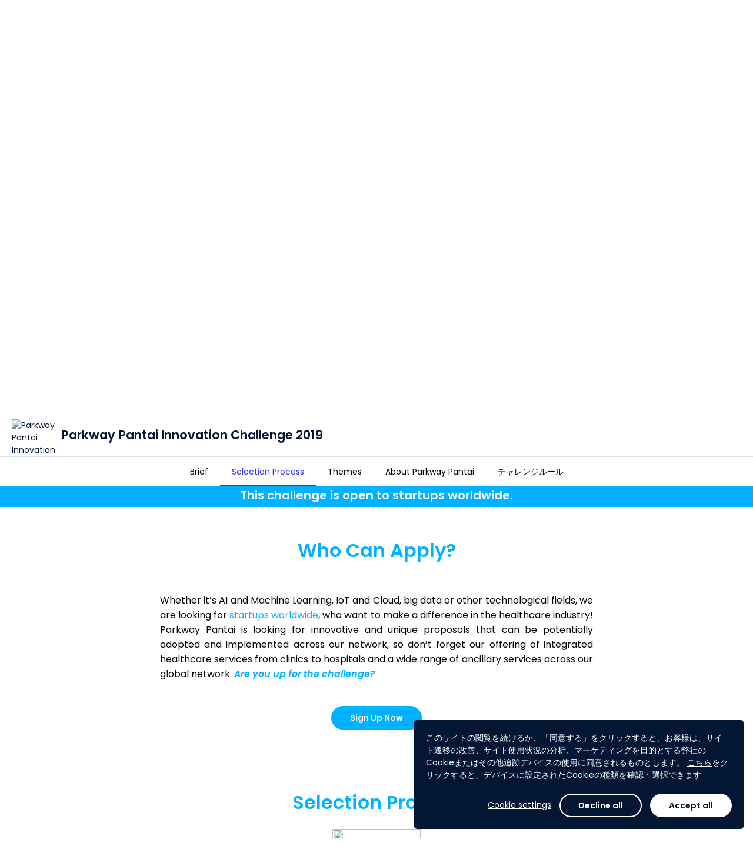

--- FILE ---
content_type: text/html; charset=utf-8
request_url: https://www.agorize.com/ja/challenges/parkway-pantai-innovation-challenge-2019/pages/selection-process?lang=en
body_size: 9800
content:
<!DOCTYPE html><html lang="ja"><head><!--Google Tag Manager--><script>(function(w,d,s,l,i){w[l]=w[l]||[];w[l].push({'gtm.start':
  new Date().getTime(),event:'gtm.js'});var f=d.getElementsByTagName(s)[0],
  j=d.createElement(s),dl=l!='dataLayer'?'&l='+l:'';j.async=true;j.src=
  'https://www.googletagmanager.com/gtm.js?id='+i+dl;f.parentNode.insertBefore(j,f);
})(window,document,'script','dataLayer', "GTM-5Z26VNG");</script><!--End Google Tag Manager--><title>Agorize - Parkway Pantai Innovation Challenge 2019</title><meta content="initial-scale=1" name="viewport" /><meta content="IE=edge" http-equiv="X-UA-Compatible" /><meta content="text/html;charset=UTF-8" http-equiv="Content-Type" /><meta content="no-cache" name="turbolinks-cache-control" /><meta content="imt33wxuhmf9okktb0tzkrq53iweyg72jspirv5kv91hxa2s12p70vw67256j7whzqsbm2gqqn6q8jwuhto-2y1195rvauxhi5f7n-jjgjxru41pvbkliboiurktpezb" name="norton-safeweb-site-verification" /><meta content="(Startup Track)
This site is for startups only and not applicable to employees of Parkway Pantai Limited." name="description" /><meta content="website" property="og:type" /><meta content="Agorize" property="og:title" /><meta content="(Startup Track)
This site is for startups only and not applicable to employees of Parkway Pantai Limited." property="og:description" /><meta content="https://cdn.fs.agorize.com/Byxz9R6cSJ6XdeSSGkHD" property="og:image" /><meta content="992" property="og:width" /><meta content="700" property="og:height" /><meta content="https://www.agorize.com/ja/challenges/parkway-pantai-innovation-challenge-2019/pages/selection-process?lang=en" property="og:url" /><meta content="summary" name="twitter:card" /><meta content="Agorize" name="twitter:title" /><meta content="(Startup Track)
This site is for startups only and not applicable to employees of Parkway Pantai Limited." name="twitter:description" /><meta content="https://cdn.fs.agorize.com/Byxz9R6cSJ6XdeSSGkHD" name="twitter:image" /><link rel="stylesheet" href="/assets/print-22db648b6203f7c5a8323b2d29bc1115c235eb33f17c424188783d062536020e.css" media="print" data-turbolinks-track="reload" /><link rel="stylesheet" href="/assets/min_application-1568bbc1312f2c02649b0f2936b43aed165a43afc11835e623773a19345a80bc.css" media="all" data-turbolinks-track="reload" /><link rel="stylesheet" href="/packs/css/application-8b94fc97.css" media="all" /><style type="text/css">/* Hide "Submit" button on Asia and Europe step - TS-10545 - Billie - 24MAR2025 */
div[data-step-id="4072"] .pos-relative { display: none; }
div[data-step-id="4072"] > .content > .team-name-ajax-section,
div[data-step-id="4072"] > .content > .avatar-ajax-section,
div[data-step-id="4072"] > .content > .description-ajax-section,
div[data-step-id="4072"] > .content > .answer-ajax-section,
div[data-step-id="4072"] > hr,
div[data-step-id="4072"] > div:last-child { display: none; }
div[data-step-id="4073"] .pos-relative { display: none; }
div[data-step-id="4073"] > .content > .team-name-ajax-section,
div[data-step-id="4073"] > .content > .avatar-ajax-section,
div[data-step-id="4073"] > .content > .description-ajax-section,
div[data-step-id="4073"] > .content > .answer-ajax-section,
div[data-step-id="4073"] > hr,
div[data-step-id="4073"] > div:last-child { display: none; }

/* Hide "Submit" button on "関西大会① - 3月28日" step - TS-10545 - Billie - 24MAR2025 */
div[data-step-id="4054"] .pos-relative { display: none; }
div[data-step-id="4054"] > .content > .team-name-ajax-section,
div[data-step-id="4054"] > .content > .avatar-ajax-section,
div[data-step-id="4054"] > .content > .description-ajax-section,
div[data-step-id="4054"] > .content > .answer-ajax-section,
div[data-step-id="4054"] > hr,
div[data-step-id="4054"] > div:last-child { display: none; }
/* "東北大会 - 5月23日" step - 16MAY2025 */
div[data-step-id="4055"] .pos-relative { display: none; }
div[data-step-id="4055"] > .content > .team-name-ajax-section,
div[data-step-id="4055"] > .content > .avatar-ajax-section,
div[data-step-id="4055"] > .content > .description-ajax-section,
div[data-step-id="4055"] > .content > .answer-ajax-section,
div[data-step-id="4055"] > hr,
div[data-step-id="4055"] > div:last-child { display: none; }
/* "関西大会② - 5月30日" step - 25MAY2025 */
div[data-step-id="4056"] .pos-relative { display: none; }
div[data-step-id="4056"] > .content > .team-name-ajax-section,
div[data-step-id="4056"] > .content > .avatar-ajax-section,
div[data-step-id="4056"] > .content > .description-ajax-section,
div[data-step-id="4056"] > .content > .answer-ajax-section,
div[data-step-id="4056"] > hr,
div[data-step-id="4056"] > div:last-child { display: none; }
/* "関東大会 - 6月4日" step - 25MAY2025 */
div[data-step-id="4057"] .pos-relative { display: none; }
div[data-step-id="4057"] > .content > .team-name-ajax-section,
div[data-step-id="4057"] > .content > .avatar-ajax-section,
div[data-step-id="4057"] > .content > .description-ajax-section,
div[data-step-id="4057"] > .content > .answer-ajax-section,
div[data-step-id="4057"] > hr,
div[data-step-id="4057"] > div:last-child { display: none; }

/* Hide Count Down on Challenge 2895 - TS-10447 - Belle - 12FEB2025 */
#challenge-2895 .key-information .info-days-left,
#challenge-2895 div[data-vue="remaining-time"] { display: none; }
#challenge-2900 .key-information .info-days-left,
#challenge-2900 div[data-vue="remaining-time"] { display: none; }
#challenge-2895 #participation-form .participation-countdown,
#challenge-2900 #participation-form .participation-countdown { display: none; }

/* Hide super admin tabs - Billie - TS-10323 0 21JAN2025 */
div[aria-label="Super admin navigation sidebar"] #navigation-link-admins, #menu-admins,
#navigation-link-page_builder, #menu-page_builder,
#navigation-link-platform_posts, #menu-platform_posts,
#navigation-link-platform_settings, 
#navigation-link-rewardable_events, #menu-rewardable_events,
#navigation-link-terms, #menu-terms,
#navigation-link-privacy_policies, #menu-privacy_policies,
#navigation-link-legal_notices, #menu-legal_notices
#navigation-link-translation_centers { display: none; }
body[data-challenge-business-type] #menu-admins { display: block; }

/* Hide translation center on nav - Billie - 25JAN2024 */
#menu-translation_centers,
#sidebar-submenu-translation_centers { display: none; }

/* Fix Conversations text wrap causing layout breaks - Billie - 09MAY2023 */
.conversations-panel .message-body p { overflow-wrap: anywhere; }

/* Hide "Rules" tab - TS-7262 (Tech4Women 2023) - Billie - 08MAR2023
#challenge-2689 #nav-rules { display: none; } */

/* Hide features - TS-7047 (Bacombe) - Billie - 16JAN2023 */
body[data-challenge-id="2667"] #menu-mentors_monitoring { display: none; }
body[data-challenge-id="2667"].admin-officials a[href$="mentor_applications"] { display: none; }
body[data-challenge-id="2667"].admin-officials a[href$="new?role=mentor"] { display: none; }
body[data-challenge-id="2667"] .jury_allow_mentor_application { display: none; }
#edit_challenge_2667 > label:nth-child(31),
#edit_challenge_2667 > p:nth-child(32),
#edit_challenge_2667 > div:nth-child(33) { display: none; }
body[data-challenge-id="2667"].admin-challenges-steps-juries-new div[data-kind="investment"] { display: none; }
/* "Admin & Mentors" -> "Admin" */
body[data-challenge-id="2667"] #menu-admin_mentor a.auto .media-body > span { font-size: 0; line-height: 0; }
body[data-challenge-id="2667"] #menu-admin_mentor a.auto .media-body > span:after { content: "Admin"; display: inline-block; font-size: 13px; line-height: 19.5px; }
/* "Add admin/mentor" -> "Add admin" */
body[data-challenge-id="2667"].admin-officials-index #bs-example-navbar-collapse-1 .navbar-right button.dropdown-toggle span:nth-child(2) { font-size: 0; line-height: 0; }
body[data-challenge-id="2667"].admin-officials-index #bs-example-navbar-collapse-1 .navbar-right button.dropdown-toggle span:nth-child(2):after { content: "Add admin"; display: inline-block; font-size: 14px; line-height: 20px; }
/* Hide investment type */
body[data-challenge-id="2667"].admin-challenges-steps-juries-new div[data-kind="investment"] { display: none; }

/*Remove language change banner on landing page - Mathieu - 12SEP2022*/
.platform_pages .banner.bg-primary {display: none;}

/*  Hide features - TS-6452 (VentureBlick) - Billie - 08AUG2022 */
body[data-challenge-id="2620"] #menu-mentors-monitoring { display: none; }
body[data-challenge-id="2620"].admin-officials a[href$="mentor_applications"] { display: none; }
body[data-challenge-id="2620"].admin-officials a[href$="new?role=mentor"] { display: none; }
body[data-challenge-id="2620"] .jury_allow_mentor_application { display: none; }
#edit_challenge_2620 > label:nth-child(29),
#edit_challenge_2620 > p:nth-child(30),
#edit_challenge_2620 > div:nth-child(31) { display: none; }
body[data-challenge-id="2620"].admin-challenges-steps-juries-new div[data-kind="investment"] { display: none; }
/* "Admin & Mentors" -> "Admin" */
body[data-challenge-id="2620"] #menu-mentor-applications a.auto .media-body > span { font-size: 0; line-height: 0; }
body[data-challenge-id="2620"] #menu-mentor-applications a.auto .media-body > span:after { content: "Admin"; display: inline-block; font-size: 13px; line-height: 19.5px; }
/* "Add admin/mentor" -> "Add admin" */
body[data-challenge-id="2620"].admin-officials-index #bs-example-navbar-collapse-1 .navbar-right button.dropdown-toggle span:nth-child(2) { font-size: 0; line-height: 0; }
body[data-challenge-id="2620"].admin-officials-index #bs-example-navbar-collapse-1 .navbar-right button.dropdown-toggle span:nth-child(2):after { content: "Add admin"; display: inline-block; font-size: 14px; line-height: 20px; }
/* Hide "Create a new design" */
body[data-challenge-id="2620"] .super-card .add-asset .media span:nth-child(3),
body[data-challenge-id="2620"] .super-card .add-asset .media p:last-child { display: none; }


/*  Hide add mentors + monitoring - TS-6400 (SupplyChain4ResponsibleBeauty) - Billie - 26JUL2022 */
body[data-challenge-id="2596"] #menu-mentors-monitoring { display: none; }
body[data-challenge-id="2596"].admin-officials a[href$="mentor_applications"] { display: none; }
body[data-challenge-id="2596"].admin-officials a[href$="new?role=mentor"] { display: none; }
body[data-challenge-id="2596"] .jury_allow_mentor_application { display: none; }
#edit_challenge_2596 > label:nth-child(29),
#edit_challenge_2596 > p:nth-child(30),
#edit_challenge_2596 > div:nth-child(31) { display: none; }

/*  Hide add step - TS-6400 (SupplyChain4ResponsibleBeauty) - Billie - 26JUL2022 */
body[data-challenge-id="2596"].admin-challenges-timelines .add-step { display: none; }

/* Hide mentors - TS-6421 - Billie - 1AUG2022 */
body[data-challenge-id="2617"] #menu-mentors-monitoring { display: none; }
body[data-challenge-id="2617"].admin-officials a[href$="mentor_applications"] { display: none; }
body[data-challenge-id="2617"].admin-officials a[href$="new?role=mentor"] { display: none; }
body[data-challenge-id="2617"] .jury_allow_mentor_application { display: none; }
#edit_challenge_2617 > label:nth-child(29),
#edit_challenge_2617 > p:nth-child(30),
#edit_challenge_2617 > div:nth-child(31) { display: none; }

/* Hide "Investment" type - TS-6421 - Billie - 1AUG22 */
body[data-challenge-id="2617"].admin-challenges-steps-juries-new div[data-kind="investment"] { display: none; }

/* Hide "Platform settings" - Billie - 28NOV2923 */
.nav-primary #menu-platform_settings,
.sidebar-menus a.no-flag-submenu[href*="admin%2Fsettings%2Fgeneral_settings"] { display: none; }

/*Modifs Style Pierre*/
#footer {
background-color: #07072D;
}</style><script>
//<![CDATA[
window.gon={};gon.participate_modal=null;gon.algoliaSearchKeys={};gon.brandName="agorize";gon.filestackApiKey="AbloNOecXTkOvWvIAdRfRz";gon.requestParameters={"lang":"en","controller":"pages/regulars","action":"show","locale":"ja","challenge_id":"parkway-pantai-innovation-challenge-2019","id":"selection-process"};gon.userAvatarColors=["3D8BFD","9EC5FE","1CFE2F","A370F7","C29FFA","E0CFFC","8C68CD","C5B3E6","E2D9F3","D63384","E685B5","F7D6E6","DC3545","EA868F","F8D7DA","FD7E14","FEB272","FFE5D0","FFC107","FFDA6A","FFF3CD","75B798","A3CFBB","D1E7DD","20C997","79DFC1","D2F4EA","3DD5F3","9EEAF9","CFF4FC"];gon.currentUser=null;gon.env="production";gon.hideYammerShare=false;gon.ipstackApiKey=null;gon.whitelistedDomains=["https://cdn.fs.agorize.com","https://www.youtube.com","https://youtube.com","https://youtu.be","https://drive.google.com","https://docs.google.com","https://github.com"];gon.locale="ja";
//]]>
</script><script src="https://s0.assets-yammer.com/assets/platform_social_buttons.min.js"></script><script src="/assets/common-aeb66b0bd486db6960e45f03162171e76da817eeda4e51379f93ab86e83878aa.js" data-turbolinks-track="reload"></script>
<script src="/assets/application-a2647590f7f25210ea030b263137655eeca595870d08208783feabb8a320f7bb.js" data-turbolinks-track="reload"></script><script src="https://cdn.jsdelivr.net/npm/instantsearch.js@2.10.5/dist/instantsearch.min.js"></script><script src="/packs/js/common-683b639253b50a85f2b2.js" data-turbolinks-track="reload"></script>
<script src="/packs/js/application-a33d72a8a2861aef13a5.js" data-turbolinks-track="reload"></script><script src="https://maps.googleapis.com/maps/api/js?key=AIzaSyCss99stUsqQefs50rtKUqFoYfy_Y2j7zo&amp;language=ja&amp;callback=map.init" async="async" defer="defer"></script><meta name="csrf-param" content="authenticity_token" />
<meta name="csrf-token" content="O6C4Blv_dnrNcJ4pfa_C-Cil8iLAh2vlKE_qAE4Sk1ho8hM6ukoDZw-DBgLxx7plTtHyI75JJp2fdjGOppK6ew" /><meta name="csp-nonce" /><script src="https://static.fs.agorize.com/filestack-js/3.35.4/filestack.min.js" type="text/javascript"></script><script>
//<![CDATA[
var filestack_client = filestack.init('AbloNOecXTkOvWvIAdRfRz', {"cname":"fs.agorize.com"});
//]]>
</script><link href="https://agorize-activestorage-agorize.s3.eu-west-3.amazonaws.com/fhmfjeko15e35vkgjohjderc3mg1" rel="icon" type="image/ico" /></head><body class="pages-regulars pages-regulars-show   noFocus" data-turbolinks="true" id="challenge-349"><noscript><iframe height="0" src="https://www.googletagmanager.com/ns.html?id=GTM-5Z26VNG" style="display:none;visibility:hidden" width="0"></iframe></noscript><div class="main"><div data-vue="cookie-consent"><the-cookie-consent></the-cookie-consent></div><nav class="navbar-side bg-base"><div class="tab"><p class="title">プラットフォーム</p><ul class="nav nav-main"><li><a href="/?locale=ja">ようこそ</a></li><li id="nav-challenges"><a href="/web/ja/challenges">チャレンジ一覧</a></li><li><a data-turbolinks="false" data-remote="true" href="/ja/help/success_centers"><span class="material-symbols-rounded icn-md hidden-xs font-weight-normal">help</span><span class="hidden visible-xs-inline">ヘルプとサポート</span></a></li></ul><p class="title">あなたのアカウント</p><ul class="nav nav-main"><li id="nav-create-account"><a href="/ja/users/sign_up?redirect_to=%2Fja%2Fchallenges%2Fparkway-pantai-innovation-challenge-2019">登録</a></li><li class="login" id="nav-log-in"><a href="/ja/users/sign_in?redirect_to=https%3A%2F%2Fwww.agorize.com%2Fja%2Fchallenges%2Fparkway-pantai-innovation-challenge-2019%2Fpages%2Fselection-process%3Flang%3Den">ログイン</a></li></ul></div></nav><nav class="navbar-top"><a class="nav-side-trigger" data-turbolinks="false" href="#"><span class="material-symbols-rounded ">menu</span></a><div class="header-menu"><div class="navbar-header"><div class="brand-logo"><a class="navbar-brand" href="/?locale=ja"><img alt="Agorize ようこそ" src="https://agorize-assets.s3.eu-west-3.amazonaws.com/logo_agorize_newx2.png" /><span class="sr-only">Agorize</span></a></div></div><div class="navbar-collapse hidden-xs"><div class="navbar-left"><ul><li id="nav-challenges"><a href="/web/ja/challenges">チャレンジ一覧</a></li></ul></div><div class="navbar-right"><ul><li id="nav-create-account"><a href="/ja/users/sign_up?redirect_to=%2Fja%2Fchallenges%2Fparkway-pantai-innovation-challenge-2019">登録</a></li><li class="login" id="nav-log-in"><a href="/ja/users/sign_in?redirect_to=https%3A%2F%2Fwww.agorize.com%2Fja%2Fchallenges%2Fparkway-pantai-innovation-challenge-2019%2Fpages%2Fselection-process%3Flang%3Den">ログイン</a></li></ul></div></div></div></nav><nav class="navbar-side right bg-base"><ul class="user-notifications-dropdown"><li class="setting-notifications text-center"><a class="text-primary" oncontextmenu="return false;" href="/web/ja/account/notification_settings/edit">通知の設定</a></li><li class="user-notifications"><div class="loader" data-loader=""><div class="preload"><div class="spinner-layer"><div class="circle-clipper left"><div class="circle"></div></div><div class="gap-patch"><div class="circle"></div></div><div class="circle-clipper right"><div class="circle"></div></div></div></div></div><div class="empty-message m-t-xl m-b-xl hidden"><p class="text-center">通知はありません</p></div><ul class="list-user-notifications hidden"></ul><a class="user-notifications-more text-center text-primary hidden" data-remote="true" href="/ja/user/notifications">このほかの通知を見る</a></li></ul></nav><style type="text/css">#hero-wrapper .cover {
  background: url('https://cdn.fs.agorize.com/t7W2uHdNSeu29qzOeCox') no-repeat center center;
  background-size: auto 100%;
  min-height: 410px;
  height: 0 !important;
}

#hero-wrapper .cover::before {
  content: '';
  position: absolute;
  background: linear-gradient(180deg, rgba(237,237,237,0.8) 0%,
    rgba(255,255,255,1) 100%),
    url('https://cdn.fs.agorize.com/t7W2uHdNSeu29qzOeCox') no-repeat center center;
  filter: blur(8px);
  opacity: 0.8;
  width: 100%;
  height: 100%;
  z-index: -1;
}

@media (min-width: 768px) {
  #hero-wrapper .cover {
    background: url('https://cdn.fs.agorize.com/Byxz9R6cSJ6XdeSSGkHD') no-repeat center center;
    background-size: auto 100%;
  }

  #hero-wrapper .cover::before {
    content: '';
    position: absolute;
    background: linear-gradient(180deg, rgba(237,237,237,0.8) 0%,
      rgba(255,255,255,1) 100%),
      url('https://cdn.fs.agorize.com/Byxz9R6cSJ6XdeSSGkHD') no-repeat center center;
    filter: blur(8px);
    opacity: 0.8;
    width: 100%;
    height: 100%;
    z-index: -1;
  }
}

@media (min-width: 992px) {
  #hero-wrapper .cover {
    background: url('https://cdn.fs.agorize.com/9g6qzNisRu0WCSOth4fS') no-repeat center center;
    background-size: auto 100%;
    min-height: 420px;
  }

  #hero-wrapper .cover::before {
    content: '';
    position: absolute;
    background: linear-gradient(180deg, rgba(237,237,237,0.8) 0%,
      rgba(255,255,255,1) 100%),
      url('https://cdn.fs.agorize.com/9g6qzNisRu0WCSOth4fS') no-repeat center center;
    filter: blur(8px);
    opacity: 0.8;
    width: 100%;
    height: 100%;
    z-index: -1;
    background-size: cover;
  }
}

@media (min-width: 1500px) {
  #hero-wrapper .cover {
    min-height: 540px;
  }
}

@media (min-width: 1922px) {
  #hero-wrapper .cover {
    min-height: 700px;
  }
}</style><div id="hero-wrapper"><div class="cover"></div><div class="key-information"><div class="container"><div class="row flex-center-sm"><div class="col-sm-2 col-md-2 hidden-xs"><div class="logo-challenge"><a href="/ja/challenges/parkway-pantai-innovation-challenge-2019"><img alt="Parkway Pantai Innovation Challenge 2019" src="https://cdn.fs.agorize.com/S0zFIYERylsDjuRhfQdb" /></a></div></div><div class="col-xs-12 col-sm-6 col-md-6"><div class="slogan-challenge"><h1>Parkway Pantai Innovation Challenge 2019</h1><h2 class="text-secondary"><strong><span style="color: #000000;">(Startup Track)</span></strong><br />
This site is for <strong>startups only</strong> and not applicable to employees of Parkway Pantai Limited.</h2></div></div><div class="col-sm-2 col-md-2 hidden-xs info-team-size"><div><div class="media-left media-middle"><span class="material-symbols-rounded text-secondary m-r-xs">person</span></div><div class="media-body media-middle"><p class="h6 m-n text-secondary"><br><strong>個人の</strong>チャレンジ</p></div></div></div><div class="col-xs-12 col-sm-2 col-md-2 m-t-sm info-days-left"><div class="media-body media-middle no-padder"></div><div class="media-right media-middle text-right"><div class="visible-xs"><div class="share"><a class="btn btn-sm font-weight-medium text-secondary" href="#"><span class="material-symbols-rounded m-r-sm">share</span>共有</a><ul class="list-share hidden"><li><a target="_blank" href="https://www.facebook.com/sharer/sharer.php?u=https%3A%2F%2Fwww.agorize.com%2Fja%2Fchallenges%2Fparkway-pantai-innovation-challenge-2019%2Fpages%2Fselection-process%3Flang%3Den"><img src="/assets/icons/sso/ri_facebook-box-fill-2ef7924d2430ae7e8c006408dfa5fb719fd0d091485b2762ea53c41ae7c49c60.svg" /></a></li><li><a target="_blank" href="https://twitter.com/intent/tweet?text=Parkway+Pantai+Innovation+Challenge+2019+%E3%82%92%E3%81%94%E8%A6%A7%E3%81%8F%E3%81%A0%E3%81%95%E3%81%84%21 https%3A%2F%2Fwww.agorize.com%2Fja%2Fchallenges%2Fparkway-pantai-innovation-challenge-2019%2Fpages%2Fselection-process%3Flang%3Den"><img src="/assets/icons/sso/ri_twitter-x-fill-b328a9e178d4859287d93855004ec7c4ddd82f05e80fb67930f4c93a73d8cbaa.svg" /></a></li><li><a target="_blank" href="https://www.linkedin.com/shareArticle?mini=true&amp;url=https%3A%2F%2Fwww.agorize.com%2Fja%2Fchallenges%2Fparkway-pantai-innovation-challenge-2019%2Fpages%2Fselection-process%3Flang%3Den&amp;name=Parkway+Pantai+Innovation+Challenge+2019&amp;summary=Parkway+Pantai+Innovation+Challenge+2019+%E3%82%92%E3%81%94%E8%A6%A7%E3%81%8F%E3%81%A0%E3%81%95%E3%81%84%21+%E8%A9%B3%E7%B4%B0%E3%82%92%E7%9F%A5%E3%82%8B%EF%BC%9A+https%253A%252F%252Fwww.agorize.com%252Fja%252Fchallenges%252Fparkway-pantai-innovation-challenge-2019%252Fpages%252Fselection-process%253Flang%253Den"><img src="/assets/icons/sso/ri_linkedin-fill-68c98d4c82c44a6e0035fc3fb0b48154d1b8d958000386f2e726508d188f9445.svg" /></a></li><li><a target="_blank" href="#"><img src="/assets/icons/sso/cib_yammer-d882d6010c5e0ff94dc80e43b50d4befdc0708083c45b871088fec4f53d72a7e.svg" /></a></li><li><a target="_blank" href="/cdn-cgi/l/email-protection#[base64]"><span class="material-symbols-rounded no-fill">account_box</span></a></li></ul></div></div></div></div></div></div></div></div><div class="menu-static"><div class="hidden-xs" id="enrollment-nav"><div class="container"><div class="row"><div class="col-xs-12"><div class="content"><div class="media-body media-middle"><div class="enrollment-up"><div class="pull-right"><div class="share"><a class="btn btn-sm font-weight-medium text-secondary" href="#"><span class="material-symbols-rounded m-r-sm">share</span>共有</a><ul class="list-share hidden"><li><a target="_blank" href="https://www.facebook.com/sharer/sharer.php?u=https%3A%2F%2Fwww.agorize.com%2Fja%2Fchallenges%2Fparkway-pantai-innovation-challenge-2019%2Fpages%2Fselection-process%3Flang%3Den"><img src="/assets/icons/sso/ri_facebook-box-fill-2ef7924d2430ae7e8c006408dfa5fb719fd0d091485b2762ea53c41ae7c49c60.svg" /></a></li><li><a target="_blank" href="https://twitter.com/intent/tweet?text=Parkway+Pantai+Innovation+Challenge+2019+%E3%82%92%E3%81%94%E8%A6%A7%E3%81%8F%E3%81%A0%E3%81%95%E3%81%84%21 https%3A%2F%2Fwww.agorize.com%2Fja%2Fchallenges%2Fparkway-pantai-innovation-challenge-2019%2Fpages%2Fselection-process%3Flang%3Den"><img src="/assets/icons/sso/ri_twitter-x-fill-b328a9e178d4859287d93855004ec7c4ddd82f05e80fb67930f4c93a73d8cbaa.svg" /></a></li><li><a target="_blank" href="https://www.linkedin.com/shareArticle?mini=true&amp;url=https%3A%2F%2Fwww.agorize.com%2Fja%2Fchallenges%2Fparkway-pantai-innovation-challenge-2019%2Fpages%2Fselection-process%3Flang%3Den&amp;name=Parkway+Pantai+Innovation+Challenge+2019&amp;summary=Parkway+Pantai+Innovation+Challenge+2019+%E3%82%92%E3%81%94%E8%A6%A7%E3%81%8F%E3%81%A0%E3%81%95%E3%81%84%21+%E8%A9%B3%E7%B4%B0%E3%82%92%E7%9F%A5%E3%82%8B%EF%BC%9A+https%253A%252F%252Fwww.agorize.com%252Fja%252Fchallenges%252Fparkway-pantai-innovation-challenge-2019%252Fpages%252Fselection-process%253Flang%253Den"><img src="/assets/icons/sso/ri_linkedin-fill-68c98d4c82c44a6e0035fc3fb0b48154d1b8d958000386f2e726508d188f9445.svg" /></a></li><li><a target="_blank" href="#"><img src="/assets/icons/sso/cib_yammer-d882d6010c5e0ff94dc80e43b50d4befdc0708083c45b871088fec4f53d72a7e.svg" /></a></li><li><a target="_blank" href="/cdn-cgi/l/email-protection#[base64]"><span class="material-symbols-rounded no-fill">account_box</span></a></li></ul></div></div></div><div class="enrollment-down"><div class="challenge-detail"><div class="area-logo"><div class="logo-challenge"><a tabindex="-1" href="/ja/challenges/parkway-pantai-innovation-challenge-2019"><img alt="Parkway Pantai Innovation Challenge 2019" src="https://cdn.fs.agorize.com/S0zFIYERylsDjuRhfQdb" /></a></div></div><div class="slogan-challenge"><p>Parkway Pantai Innovation Challenge 2019</p></div></div></div></div></div></div></div></div></div><div class="navbar-tabs bg-white text-center"><button aria-expanded="false" class="btn-dropdown text-secondary visible-xs" data-toggle="dropdown" type="button"><span class="caret m-l-sm"></span></button><div class="nav-control"><a class="left quiet" tabindex="-1" href="#"><span class="material-symbols-rounded">chevron_left</span><span class="m-l-sm">もっと表示</span><div class="sr-only">前</div></a><a class="right quiet" tabindex="-1" href="#"><span class="m-r-sm">もっと表示</span><span class="material-symbols-rounded">chevron_right</span><div class="sr-only">次</div></a></div><ul class="nav" role="list"><li class=" "><a href="/ja/challenges/parkway-pantai-innovation-challenge-2019?lang=en"><span>Brief</span></a></li><li class="active "><a href="/ja/challenges/parkway-pantai-innovation-challenge-2019/pages/selection-process?lang=en"><span>Selection Process</span></a></li><li class=" "><a href="/ja/challenges/parkway-pantai-innovation-challenge-2019/pages/themes?lang=en"><span>Themes</span></a></li><li class=" "><a href="/ja/challenges/parkway-pantai-innovation-challenge-2019/pages/about-parkway-pantai?lang=en"><span>About Parkway Pantai</span></a></li><li id="nav-rules" class=" "><a href="/ja/challenges/parkway-pantai-innovation-challenge-2019/agreements?lang=en"><span>チャレンジルール</span></a></li></ul></div></div><!--[if lt IE 9]><script>var updateHero = function() {  var url = 'https://cdn.fs.agorize.com/t7W2uHdNSeu29qzOeCox';  if ($(window).width() >= 992) {    url = 'https://cdn.fs.agorize.com/9g6qzNisRu0WCSOth4fS';  } else if ($(window).width() >= 768) {    url = 'https://cdn.fs.agorize.com/Byxz9R6cSJ6XdeSSGkHD';  }  $('#hero-wrapper .cover').css('background', 'url(' + url + ') no-repeat center center');};$(document).on('turbolinks:load', function () {  updateHero();  $(window).on('resize', updateHero);});</script><![endif]--><div class="challenge-page"><div id="template-4296"><style><!--
#template-4296 {
background-color: #02B1FF;
text-align: center;
color: #ffffff;
}
--></style>
<p class="m-b-none" style="text-align: center; padding-top: 5px; padding-bottom: 5px;"><span style="font-size: 15pt;"><strong>This challenge is open to startups worldwide.</strong></span></p></div><div id="template-3734"><style type="text/css">#template-3734 .brief-featurette .layer.left {
  background-image: url('');
}
#template-3734 .brief-featurette .layer.right {
  background-image: url('');
}
#template-3734 .brief-featurette {
  background-image: url('');
}</style><div class="brief-featurette featurette"><div class="container"><div class="row-10"><div class="layer left" data-depth="0.10" data-type="parallax"></div><div class="col-sm-6 col-sm-offset-2"><div style="text-align: center;"><span style="font-size: 24pt; color: #02b1ff;"><strong>Who Can Apply?<br /><br /></strong></span></div><div style="text-align: justify;"><span style="font-size: 12pt;">Whether it&rsquo;s AI and Machine Learning, IoT and Cloud, big data or other technological fields, we are looking for <span style="color: #02b1ff;">startups worldwide</span>, who want to make a difference in the healthcare industry! Parkway Pantai is looking for innovative and unique proposals that can be potentially adopted and implemented across our network, so don&rsquo;t forget our offering of integrated healthcare services from clinics to hospitals and a wide range of ancillary services across our global network. <em><span style="color: #02b1ff;"><strong>Are you up for the challenge?</strong></span></em></span></div>
<div style="text-align: justify;">&nbsp;</div>
<div style="text-align: justify;">&nbsp;</div>
<div class="hidden-xs media-middle" style="text-align: center;"><a class="btn btn-sm btn-primary participate_button" style="border-color: #02b1ff; word-break: break-all; white-space: normal; color: white; background-color: #02b1ff;" title="" href="/en/users/sign_up?participate_modal=true&amp;redirect_to=%2Fen%2Fchallenges%2Fparkway-pantai-innovation-challenge-2019%2Fteams" target="_self" data-cb="true" data-btn-color="#02B1FF" data-offset=".menu-static" data-btn-size="btn-sm" data-btn-ghost="false" data-behavior="participate" data-remote="true">Sign Up Now</a></div></div><div class="layer right" data-depth="0.25" data-type="parallax"></div></div></div></div></div><div id="template-3735"><style type="text/css">#template-3735 .brief-featurette .layer.left {
  background-image: url('https://cdn.fs.agorize.com/sDssxxn3SWW6SPfRfoDX');
}
#template-3735 .brief-featurette .layer.right {
  background-image: url('https://cdn.fs.agorize.com/UwaLTzSeQQ607y7HiNKN');
}
#template-3735 .brief-featurette {
  background-image: url('');
}</style><div class="brief-featurette featurette"><div class="container"><div class="row-10"><div class="layer left" data-depth="0.10" data-type="parallax"></div><div class="col-sm-6 col-sm-offset-2"><div style="text-align: center;"><span style="font-size: 24pt; color: #02b1ff;"><strong>Selection Process<br /></strong></span></div><div style="text-align: center;">&nbsp;</div>
<div style="text-align: center;"><img src="https://cdn.fs.agorize.com/U8sa5aeVT8arEaXekbwU" width="150" height="151" /><br /></div>
<div style="text-align: center;">&nbsp;</div>
<div style="text-align: center;"><span style="font-size: 14pt; color: #02b1ff;"><strong>Application Phase</strong></span><br /><span style="font-size: 14pt; color: #02b1ff;">28 January 2019 - 22 March 2019 (8 weeks)</span></div>
<div style="text-align: justify;"><br /><span style="font-size: 12pt;"><strong>Deliverables</strong>: Submit a <span style="color: #00a3a8;">PowerPoint Presentation of up to 10 slides </span>including the problem statement, your solution, differentiation, underlying technology, potential impact on business, team members, and additional appendices by <span style="color: #00a3a8;">22 March 2019, 23:59</span> (GMT +8).</span><br /><br /></div>
<div style="text-align: justify;"><span style="font-size: 12pt;">Please note: applications will be reviewed on a rolling basis.</span></div>
<div style="text-align: justify;">&nbsp;</div>
<div style="text-align: justify;"><br /></div>
<div style="text-align: center;"><img src="https://cdn.fs.agorize.com/KUZN7dSS2ocAnSAh5oXg" width="150" /><br /></div>
<div style="text-align: center;">&nbsp;</div>
<div style="text-align: center;"><span style="font-size: 14pt; color: #00769c;"><strong>1st Selection</strong></span><br /><span style="font-size: 14pt; color: #00769c;">25 - 29 March 2019 (1 week)</span></div>
<div style="text-align: justify;"><br /><span style="font-size: 12pt;">Online selection by Parkway Pantai jury members on the following criteria: <span style="color: #00a3a8;">Value Proposition &amp; Desirability</span>&nbsp;(20%) <span style="color: #00a3a8;">Innovativeness &amp; Uniqueness</span>&nbsp;(20%), <span style="color: #00a3a8;">Feasibility &amp; Ease of Implementation</span>&nbsp;(20%), <span style="color: #00a3a8;">Business Model &amp; Financials</span>&nbsp;(15%), <span style="color: #00a3a8;">Teams &amp; Advisors</span> (15%), and <span style="color: #00a3a8;">Presentation Quality</span> (10%).</span><br /><br /></div>
<div style="text-align: justify;">&nbsp;</div>
<div style="text-align: center;"><img src="https://cdn.fs.agorize.com/BRdY4h9RgCXQ1BXxLL5E" width="150" /><br /></div>
<div style="text-align: center;">&nbsp;</div>
<div style="text-align: center;"><span style="font-size: 14pt; color: #02b1ff;"><strong>Presentation &amp; 2nd Selection</strong></span><br /><span style="font-size: 14pt; color: #02b1ff;">1 - 5 April 2019 (1 week)</span><br /></div>
<div style="text-align: justify;">&nbsp;</div>
<div style="text-align: justify;"><span style="font-size: 12pt;">The Top 10 Teams will be invited to present their ideas in a <span style="color: #00a3a8;">5-minutes pitch by video call</span>.</span><br /><br /><span style="font-size: 12pt;">Teams will also have the opportunity to submit their requests for the kinds of data they will need in the&nbsp;Prototyping&nbsp;Phase to develop their idea. </span><span style="font-size: 12pt;">Parkway Pantai will&nbsp;provide simulated data to the top 5 teams based on the assessment of their request. Sign up now to learn more about the Resources that will be made available to you!</span></div>
<div style="text-align: justify;"><br /><span style="font-size: 12pt;">Selection by Parkway Pantai on the following criteria: <span style="color: #00a3a8;">Value Proposition &amp; Desirability</span>&nbsp;(20%) <span style="color: #00a3a8;">Innovativeness &amp; Uniqueness </span>(20%), <span style="color: #00a3a8;">Feasibility &amp; Ease of Implementation</span> (20%), <span style="color: #00a3a8;">Business Model &amp; Financials</span>&nbsp;(15%), <span style="color: #00a3a8;">Teams &amp; Advisors</span> (15%), and <span style="color: #00a3a8;">Presentation Quality</span> (10%).</span><br /><br /></div>
<div style="text-align: justify;">&nbsp;</div>
<div style="text-align: center;"><img src="https://cdn.fs.agorize.com/DY4OlgKNSr23nO4PbzVh" width="150" /><br /></div>
<div style="text-align: center;">&nbsp;</div>
<div style="text-align: center;"><span style="font-size: 14pt;"><strong><span style="color: #02b1ff;">Prototyping&nbsp;Phase</span></strong></span><br /><span style="font-size: 14pt;"><span style="color: #02b1ff;">15 April - 6 May 2019 (3 weeks)</span></span></div>
<div style="text-align: justify;"><br /><span style="font-size: 12pt;">The Top 5 Teams will&nbsp;<span style="color: #00a3a8;">develop prototypes using Parkway Pantai&rsquo;s&nbsp;simulated data</span> (depending on their request in the&nbsp;2nd Selection Phase). The teams will have access to mentoring by Parkway Pantai experts in order to further develop and personalise their proposals.</span><br /><br /><span style="font-size: 12pt;"><strong>Deliverables</strong>: Submit your presentation (15-20 slides and appendices, including prototype demo) by <span style="color: #00a3a8;">6 May 2019, 23:59</span> (GMT +8).</span><br /></div>
<div style="text-align: justify;">&nbsp;</div>
<div style="text-align: justify;">&nbsp;</div>
<div style="text-align: center;"><img src="https://cdn.fs.agorize.com/1uG27JCTTAuCHL3XE2D9" width="150" /><br /></div>
<div style="text-align: center;">&nbsp;</div>
<div style="text-align: center;"><span style="font-size: 14pt; color: #02b1ff;"><strong>Grand Finale</strong></span><br /><span style="font-size: 14pt; color: #02b1ff;">9 May 2019 (1 day)</span></div>
<div style="text-align: justify;"><br /><span style="font-size: 12pt;">The <span style="color: #00a3a8;">Top 5 Teams</span>&nbsp;will be <span style="color: #00a3a8;">invited to Singapore</span> to present their idea! It will be a <span style="color: #00a3a8;">5-minute presentation and a 3-minute Q&amp;A session</span> in front of the jury.</span><br /><br /><span style="font-size: 12pt;">The presentation and demo will be judged on the following criteria: <span style="color: #00a3a8;">Innovativeness &amp; Uniqueness</span>&nbsp;(25%), <span style="color: #00a3a8;">Value Proposition &amp; Desirability</span>&nbsp;(20%), <span style="color: #00a3a8;">Feasibility &amp; Ease of Implementation</span> (20%),&nbsp;<span style="color: #00a3a8;">Presentation &amp; Pitch Quality</span>&nbsp;(15%),&nbsp;<span style="color: #00a3a8;">Business Model &amp; Financials</span> (10%), and&nbsp;<span style="color: #00a3a8;">Teams &amp; Advisors</span>&nbsp;(10%).</span><br /><br /></div>
<div style="text-align: justify;">&nbsp;</div>
<div style="text-align: center;"><br /></div>
<div style="text-align: center;"><span style="font-size: 14pt; color: #02b1ff;"><strong>Post-Challenge</strong></span><br /><span style="font-size: 14pt; color: #02b1ff;">2019</span><br /></div>
<div style="text-align: justify;">&nbsp;</div>
<div style="text-align: justify;"><span style="font-size: 12pt;">If you qualify for the Grand Finale of the Parkway Pantai Innovation Challenge 2019, you will stand the chance to <span style="color: #00a3a8;">win a cash prize</span>&nbsp;and an opportunity to<span style="color: #00a3a8;">&nbsp;negotiate and set up a potential Proof of Concept (PoC)</span>.</span></div></div><div class="layer right" data-depth="0.25" data-type="parallax"></div></div></div></div></div></div></div><div id="footer"><div class="container"><div class="row"><div class="col-xs-12"><div class="nav-footer"><ul><li id="site_map"><a class="text-uppercase" title="サイトマップ" href="/ja/sitemap">サイトマップ</a></li><li id="terms_of_service"><a class="text-uppercase" target="_blank" title="利用規約" href="/ja/terms">利用規約</a></li><li id="privacy_policy"><a class="text-uppercase" target="_blank" title="個人情報" href="/ja/privacy">個人情報</a></li><li id="manage_cookies"><a class="text-uppercase js-reboot-cookies" title="Cookies" data-remote="true" href="">Cookies</a></li><li id="language_switcher_up"><form><div class="select-language"><a class="btn btn-sm btn-lang bg-base to-bottom" href="#">日本語<span class="caret"></span></a><ul class="list-language bg-base from-bottom"><li><a href="/fr/challenges/parkway-pantai-innovation-challenge-2019/pages/selection-process?lang=en">Français</a></li><li><a href="/en/challenges/parkway-pantai-innovation-challenge-2019/pages/selection-process?lang=en">English</a></li><li><a href="/de/challenges/parkway-pantai-innovation-challenge-2019/pages/selection-process?lang=en">Deutsch</a></li><li><a href="/es/challenges/parkway-pantai-innovation-challenge-2019/pages/selection-process?lang=en">Español</a></li><li><a href="/zh/challenges/parkway-pantai-innovation-challenge-2019/pages/selection-process?lang=en">简体中文</a></li><li class="selected"><a href="/ja/challenges/parkway-pantai-innovation-challenge-2019/pages/selection-process?lang=en">日本語</a></li><li><a href="/pt/challenges/parkway-pantai-innovation-challenge-2019/pages/selection-process?lang=en">Português</a></li></ul></div></form></li></ul></div></div></div><div class="row"><div class="col-xs-12"><p class="copyright">Agorize - <a class="text-white" target="_blank" title="Powered by Agorize" href="https://get.agorize.com?utm_medium=brand&amp;utm_source=www.agorize.com&amp;utm_campaign=footer">Powered by Agorize</a></p></div></div></div></div><div aria-labelledby="modal" class="modal fade" id="modal" role="dialog" tabindex="-1"></div><script data-cfasync="false" src="/cdn-cgi/scripts/5c5dd728/cloudflare-static/email-decode.min.js"></script></body></html>